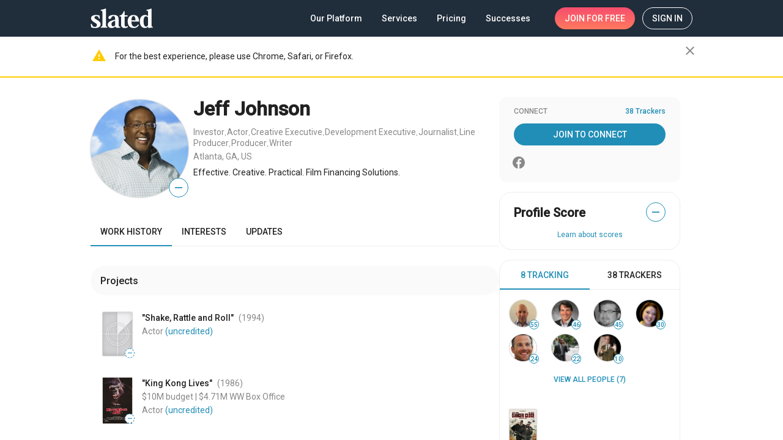

--- FILE ---
content_type: application/javascript
request_url: https://static.slated.com/slated/5776.031a51c8db2e05ea.js
body_size: 3369
content:
"use strict";(self.webpackChunkslated=self.webpackChunkslated||[]).push([[5776],{32890:(R,O,r)=>{r.d(O,{GE:()=>M,eb:()=>x,gP:()=>E,k6:()=>u});var y,d=r(29071),e=r(5e3),a=r(93075),m=r(91079),_=r(44987),f=r(18505),C=r(54004),p=r(67322),g=r(69808),v=r(26688),c=r(25245),b=r(90508);const D=["input"],B=["itemsChipList"];function q(i,t){1&i&&(e.TgZ(0,"span",13),e._uU(1," (required)"),e.qZA())}function F(i,t){if(1&i&&(e.ynx(0),e._uU(1),e.BQk()),2&i){const o=e.oxw();e.xp6(1),e.Oqu(o.requiredMarker)}}function P(i,t){1&i&&e.GkF(0)}function L(i,t){1&i&&(e.TgZ(0,"mat-icon",17),e._uU(1,"close"),e.qZA())}const I=function(i){return{$implicit:i}};function w(i,t){if(1&i){const o=e.EpF();e.TgZ(0,"mat-chip",14),e.NdJ("removed",function(){const s=e.CHM(o).$implicit;return e.oxw().removeItem(s)}),e.YNc(1,P,1,0,"ng-container",15),e.YNc(2,L,2,0,"mat-icon",16),e.qZA()}if(2&i){const o=t.$implicit,n=e.oxw();e.Q6J("removable",n.removable)("disabled",n.disabled),e.xp6(1),e.Q6J("ngTemplateOutlet",n.chip.templateRef)("ngTemplateOutletContext",e.VKq(5,I,o)),e.xp6(1),e.Q6J("ngIf",n.removable)}}function H(i,t){if(1&i){const o=e.EpF();e.TgZ(0,"input",18,19),e.NdJ("blur",function(){return e.CHM(o),e.oxw().blur()}),e.qZA()}if(2&i){const o=e.oxw(),n=e.MAs(14),l=e.MAs(6);e.ekj("sl8d-padding-top-xs",null==o.value?null:o.value.length),e.Q6J("placeholder",o.placeholder)("matAutocomplete",n)("formControl",o.queryCtrl)("matChipInputFor",l)}}function Z(i,t){if(1&i&&(e.TgZ(0,"mat-hint"),e._uU(1),e.qZA()),2&i){const o=e.oxw();e.xp6(1),e.Oqu(o.hint)}}function J(i,t){1&i&&e.GkF(0)}function Q(i,t){if(1&i&&(e.TgZ(0,"mat-error"),e.YNc(1,J,1,0,"ng-container",8),e.qZA()),2&i){const o=t.$implicit;e.xp6(1),e.Q6J("ngTemplateOutlet",o.templateRef)}}function U(i,t){1&i&&e.GkF(0)}function S(i,t){if(1&i&&(e.TgZ(0,"mat-option",20),e.GkF(1,21),e.qZA()),2&i){const o=t.$implicit;e.Q6J("value",o.value)("disabled",o.value.disabled),e.xp6(1),e.Q6J("ngTemplateOutlet",o.templateRef)}}let x=(()=>{class i{constructor(o){this.templateRef=o}}return i.\u0275fac=function(o){return new(o||i)(e.Y36(e.Rgc))},i.\u0275dir=e.lG2({type:i,selectors:[["","slChipsAutocompleteOption",""]],inputs:{value:"value"}}),i})(),E=(()=>{class i{constructor(o){this.templateRef=o}}return i.\u0275fac=function(o){return new(o||i)(e.Y36(e.Rgc))},i.\u0275dir=e.lG2({type:i,selectors:[["","slChip",""]]}),i})(),M=(()=>{class i{constructor(o){this.templateRef=o}}return i.\u0275fac=function(o){return new(o||i)(e.Y36(e.Rgc))},i.\u0275dir=e.lG2({type:i,selectors:[["","slChipsError",""]]}),i})(),u=y=class{constructor(t,o,n){this.cdr=t,this.fb=o,this.renderer=n,this.removable=!1,this.required=!1,this.backdrop=!1,this.requiredMarker="",this.keepOpenOnSelect=!1,this.isAccentRequiredLabel=!1,this.find=new e.vpe,this.selected=new e.vpe,this.changed=new e.vpe,this.autocompleteOptionsArray=[],this.autocompleteOptionHeight=40,this.autocompleteHeight="0px",this.autocompleteMaxHeight=256,this.value=[],this.queryCtrl=this.fb.control(""),this.disabled=!1,this.touched=!1,this.dirty=!1,this.onChange=l=>{},this.onTouched=()=>{}}set setValidity(t){t&&(this.touched=!0,this.writeValue(this.value),this.dirty=!0)}ngOnInit(){this.queryCtrl.valueChanges.pipe((0,f.b)(t=>this.find.emit(t)),(0,_.t)(this)).subscribe()}ngDoCheck(){var t;(null===(t=this.formControl)||void 0===t?void 0:t.touched)&&!this.touched&&this.onTouched()}ngAfterViewInit(){this.autocompleteOptions.changes.pipe((0,C.U)(t=>(null==t?void 0:t.toArray())||[]),(0,f.b)(t=>this.autocompleteOptionsArray=t),(0,C.U)(t=>t.length*this.autocompleteOptionHeight),(0,C.U)(t=>t>this.autocompleteMaxHeight?this.autocompleteMaxHeight:t),(0,f.b)(t=>this.autocompleteHeight=`${t}px`),(0,f.b)(()=>this.cdr.detectChanges()),(0,_.t)(this)).subscribe()}ngOnDestroy(){}writeValue(t){t=Array.isArray(t)&&t.length?t:null;const o=this.required&&!t,n=this.maxLength&&this.maxLength<(null==t?void 0:t.length);this.value=t,this.onChange(t),this.chipList.errorState=this.touched&&(o||n)}registerOnChange(t){this.onChange=t}registerOnTouched(t){this.onTouched=()=>(this.touched=!0,this.changed.emit(),this.setValidity=!0,t())}setDisabledState(t){this.disabled=t,this.queryCtrl[t?"enable":"disable"]()}selectAutocomplete(t){t.option.deselect();const o="function"==typeof this.equal?this.equal:(n,l)=>n===l;this.writeValue([...this.value||[],t.option.value].filter((n,l,s)=>s.findIndex(h=>o(n,h))===l)),this.inputRef.nativeElement.value="",this.queryCtrl.patchValue(""),this.keepOpenOnSelect&&requestAnimationFrame(()=>{this.autocompleteTrigger&&(this.autocompleteTrigger.openPanel(),this.scrollingArea.checkViewportSize())}),this.selected.emit(t.option.value),this.onTouched()}removeItem(t){this.value&&(this.writeValue(this.value.filter(o=>o!==t)),requestAnimationFrame(()=>{var o;return null===(o=this.autocompleteTrigger)||void 0===o?void 0:o.updatePosition()})),this.onTouched()}get isInput(){return!this.maxLength||this.maxLength>(this.value||[]).length}closed(){var t;if(this.backdrop){const o=this.getBackdrop();null===(t=null==o?void 0:o.parentNode)||void 0===t||t.removeChild(o),this.scrollableBlock&&(window[this.scrollableBlock]&&(window[this.scrollableBlock].style.overflowX="hidden",window[this.scrollableBlock].style.overflowY="auto"),this.iosFix())}}blur(){var t;const o=null===(t=this.queryCtrl.value)||void 0===t?void 0:t.trim();(!o||o&&0===this.autocompleteOptions.length)&&this.closed()}opened(){this.backdrop&&(this.cdr.detectChanges(),setTimeout(()=>{if(!this.getBackdrop()){const o=document.querySelector(".cdk-overlay-container"),n=document.createElement("div");n.setAttribute("class","cdk-overlay-backdrop cdk-overlay-transparent-backdrop cdk-overlay-backdrop-showing"),null==o||o.insertBefore(n,o.firstChild)}this.scrollableBlock&&(window[this.scrollableBlock]&&(window[this.scrollableBlock].style.overflowX=window[this.scrollableBlock].style.overflowY="hidden"),this.iosFix())},150))}getBackdrop(){return document.querySelector(".cdk-overlay-backdrop.cdk-overlay-transparent-backdrop.cdk-overlay-backdrop-showing")}iosFix(){this.renderer.setStyle(document.body,"transform","translateZ(0)"),setTimeout(()=>{this.renderer.setStyle(document.body,"transform",null)},100)}};u.\u0275fac=function(t){return new(t||u)(e.Y36(e.sBO),e.Y36(a.qu),e.Y36(e.Qsj))},u.\u0275cmp=e.Xpm({type:u,selectors:[["sl-chips-field"]],contentQueries:function(t,o,n){if(1&t&&(e.Suo(n,E,5),e.Suo(n,x,4),e.Suo(n,M,4)),2&t){let l;e.iGM(l=e.CRH())&&(o.chip=l.first),e.iGM(l=e.CRH())&&(o.autocompleteOptions=l),e.iGM(l=e.CRH())&&(o.errors=l)}},viewQuery:function(t,o){if(1&t&&(e.Gf(m.ZL,5),e.Gf(d.N7,5),e.Gf(D,5),e.Gf(B,7)),2&t){let n;e.iGM(n=e.CRH())&&(o.autocompleteTrigger=n.first),e.iGM(n=e.CRH())&&(o.scrollingArea=n.first),e.iGM(n=e.CRH())&&(o.inputRef=n.first),e.iGM(n=e.CRH())&&(o.chipList=n.first)}},inputs:{label:"label",placeholder:"placeholder",hint:"hint",removable:"removable",required:"required",backdrop:"backdrop",scrollableBlock:"scrollableBlock",requiredMarker:"requiredMarker",keepOpenOnSelect:"keepOpenOnSelect",formControl:"formControl",isAccentRequiredLabel:"isAccentRequiredLabel",setValidity:"setValidity",maxLength:"maxLength",equal:"equal"},outputs:{find:"find",selected:"selected",changed:"changed"},features:[e._Bn([{provide:a.JU,useExisting:(0,e.Gpc)(()=>y),multi:!0}])],ngContentSelectors:["*"],decls:17,vars:15,consts:[["hideRequiredMarker","","appearance","outline","floatLabel","always",1,"sl8d-full-width"],["class","sl8d-text-accent",4,"ngIf"],[4,"ngIf"],[3,"required"],["itemsChipList",""],["class","_redesign",3,"removable","disabled","removed",4,"ngFor","ngForOf"],[3,"sl8d-padding-top-xs","placeholder","matAutocomplete","formControl","matChipInputFor","blur",4,"ngIf"],[4,"ngFor","ngForOf"],[4,"ngTemplateOutlet"],[3,"opened","closed","optionSelected"],["autocomplete","matAutocomplete"],["minBufferPx","500","maxBufferPx","750",3,"itemSize"],[3,"value","disabled",4,"cdkVirtualFor","cdkVirtualForOf"],[1,"sl8d-text-accent"],[1,"_redesign",3,"removable","disabled","removed"],[4,"ngTemplateOutlet","ngTemplateOutletContext"],["matChipRemove","",4,"ngIf"],["matChipRemove",""],[3,"placeholder","matAutocomplete","formControl","matChipInputFor","blur"],["input",""],[3,"value","disabled"],[3,"ngTemplateOutlet"]],template:function(t,o){1&t&&(e.F$t(),e.TgZ(0,"mat-form-field",0)(1,"mat-label"),e._uU(2),e.YNc(3,q,2,0,"span",1),e.YNc(4,F,2,1,"ng-container",2),e.qZA(),e.TgZ(5,"mat-chip-list",3,4),e.YNc(7,w,3,7,"mat-chip",5),e.Hsn(8),e.qZA(),e.YNc(9,H,2,6,"input",6),e.YNc(10,Z,2,1,"mat-hint",2),e.YNc(11,Q,2,1,"mat-error",7),e.YNc(12,U,1,0,"ng-container",8),e.qZA(),e.TgZ(13,"mat-autocomplete",9,10),e.NdJ("opened",function(){return o.opened()})("closed",function(){return o.closed()})("optionSelected",function(l){return o.selectAutocomplete(l)}),e.TgZ(15,"cdk-virtual-scroll-viewport",11),e.YNc(16,S,2,3,"mat-option",12),e.qZA()()),2&t&&(e.ekj("_dirty",o.dirty),e.xp6(2),e.Oqu(o.label),e.xp6(1),e.Q6J("ngIf",o.isAccentRequiredLabel),e.xp6(1),e.Q6J("ngIf",o.requiredMarker&&o.required),e.xp6(1),e.Q6J("required",o.required),e.xp6(2),e.Q6J("ngForOf",o.value),e.xp6(2),e.Q6J("ngIf",o.isInput),e.xp6(1),e.Q6J("ngIf",o.hint),e.xp6(1),e.Q6J("ngForOf",o.errors),e.xp6(1),e.Q6J("ngTemplateOutlet",null==o.errors?null:o.errors.templateRef),e.xp6(3),e.Udp("height",o.autocompleteHeight),e.Q6J("itemSize",o.autocompleteOptionHeight),e.xp6(1),e.Q6J("cdkVirtualForOf",o.autocompleteOptionsArray))},directives:[p.KE,p.hX,g.O5,v.qn,g.sg,v.HS,g.tP,c.Hw,v.qH,m.ZL,a.Fj,v.oH,a.JJ,a.oH,p.bx,p.TO,m.XC,d.N7,d.xd,d.x0,b.ey],encapsulation:2}),u=y=function(i,t,o,n){var h,l=arguments.length,s=l<3?t:null===n?n=Object.getOwnPropertyDescriptor(t,o):n;if("object"==typeof Reflect&&"function"==typeof Reflect.decorate)s=Reflect.decorate(i,t,o,n);else for(var A=i.length-1;A>=0;A--)(h=i[A])&&(s=(l<3?h(s):l>3?h(t,o,s):h(t,o))||s);return l>3&&s&&Object.defineProperty(t,o,s),s}([(0,_.c)(),function(i,t){if("object"==typeof Reflect&&"function"==typeof Reflect.metadata)return Reflect.metadata("design:paramtypes",t)}(0,[e.sBO,a.qu,e.Qsj])],u)},95776:(R,O,r)=>{r.d(O,{ME:()=>g});var d=r(29071),e=r(69808),a=r(93075),m=r(26688),_=r(67322),f=r(25245),C=r(91079),p=r(5e3);let g=(()=>{class c{}return c.\u0275fac=function(T){return new(T||c)},c.\u0275mod=p.oAB({type:c}),c.\u0275inj=p.cJS({imports:[[e.ez,m.Hi,_.lN,f.Ps,C.Bb,a.u5,a.UX,d.Cl],m.Hi]}),c})();r(32890)}}]);